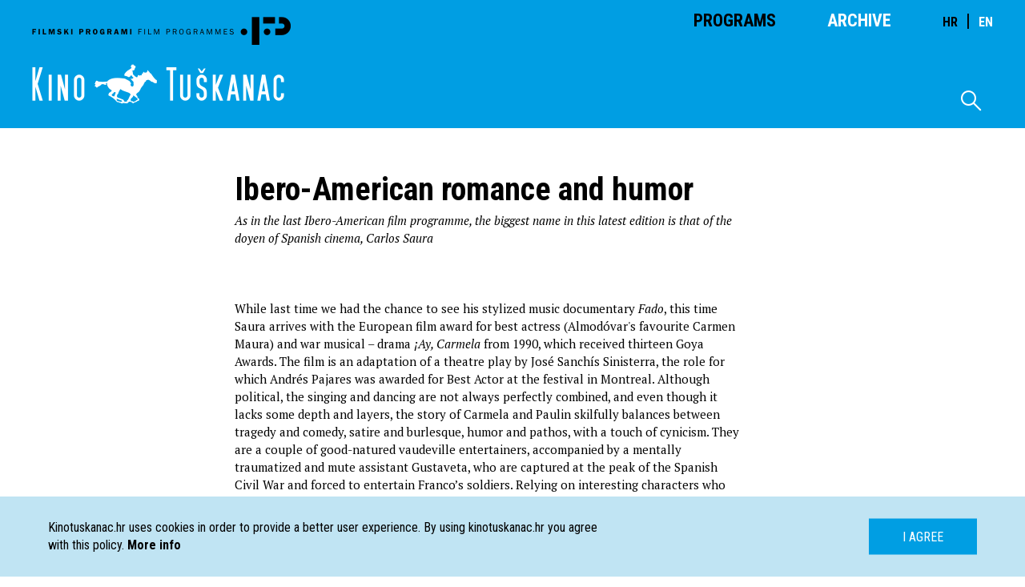

--- FILE ---
content_type: text/html; charset=UTF-8
request_url: https://kinotuskanac.hr/en/article/iberoamericka-romantika-i-humor
body_size: 7297
content:
<!DOCTYPE html>
<html lang="en" xmlns="http://www.w3.org/1999/html" xmlns="http://www.w3.org/1999/html">
<head>
    <meta charset="utf-8"/>
<link rel="stylesheet" type="text/css" href="https://kinotuskanac.hr/css/all.css">
<link rel="stylesheet" href="https://kinotuskanac.hr/fonts/style.css?csschosendate=20231010"/>
    <title>Ibero-American romance and humor - Kino Tu&scaron;kanac</title>
    <meta name="description" content="">
<meta content="Kino Tuškanac" property="og:site_name">
<meta content="http://kinotuskanac.hr/en/article/iberoamericka-romantika-i-humor" property="og:url">
<meta content="https://kinotuskanac.hr/img/no-image-placeholder" property="og:image">
<meta content="Ibero-American romance and humor - Kino Tu&scaron;kanac" property="og:title">
<meta content="" property="og:description">

<meta name="viewport" content="initial-scale=1, maximum-scale=1">
<script src="https://kinotuskanac.hr/js/all.js"></script>
<script>
    $(document).ready(function () {
        /*Animation functions initialization*/
        var app = new App().init();
    });
</script>

<!-- GA4 NEW -->
<!-- Google tag (gtag.js) -->
<script async src="https://www.googletagmanager.com/gtag/js?id=G-T4R3H9NX2P"></script>
<script>
  window.dataLayer = window.dataLayer || [];
  function gtag(){dataLayer.push(arguments);}
  gtag('js', new Date());

  gtag('config', 'G-T4R3H9NX2P');
</script>
<!-- END GA4 NEW AB -->

<script>
  (function(i,s,o,g,r,a,m){i['GoogleAnalyticsObject']=r;i[r]=i[r]||function(){
  (i[r].q=i[r].q||[]).push(arguments)},i[r].l=1*new Date();a=s.createElement(o),
  m=s.getElementsByTagName(o)[0];a.async=1;a.src=g;m.parentNode.insertBefore(a,m)
  })(window,document,'script','https://www.google-analytics.com/analytics.js','ga');

  ga('create', 'UA-76095831-1', 'auto');
  ga('send', 'pageview');

</script>
</head>
<body>
<header class="header">
    <div class="header-container">
        <nav class="main-nav">
            <a href=" https://kinotuskanac.hr/en " class="nav-logo"></a>
            <ul class="mobile-hidden">
                <li>
                                            <a class="active" href=" https://kinotuskanac.hr/en ">Programs</a>
                                    </li>
                <li style="margin-right:64px;">
                                            <a href=" https://kinotuskanac.hr/en/archive-cycles ">Archive</a>
                                    </li>
				<li>
				 <div class="lang-switch" style="font-size: 2.2rem;">
					<a href="https://kinotuskanac.hr/hr"  class="active"  style="margin-right:5px; font-size: 1.6rem;">HR</a>
					<span style="margin-right:5px;">|</span>
					<a href="https://kinotuskanac.hr/en"  style="font-size: 1.6rem;">EN</a>
				  </div>
				</li>
            </ul>
        </nav>


        
        <a href=" https://kinotuskanac.hr/en " class="logo-teather"></a>

        <div class="search-container mobile-hidden">
            <span class="icon-search-icon"></span>

            <form method="GET" action=" https://kinotuskanac.hr/en/search ">
                <input type="text" name="search" class="search-input">
            </form>
        </div>
    </div>
</header>
    <main class="content">
        <section class="lead-section">
            <div class="container cycle about">
                <div class="grid-container">
                                                        <div class="container">
                        <div class="col fifth no-border">
                            <p class="blue left-text">
                                
                                 &nbsp;                             </p>
                        </div>
                        <div class="col half large no-border">
                                                        <h2 class="large-heading">Ibero-American romance and humor</h2>
                            <div class="text">
                            <i>As in the last Ibero-American film programme, the biggest name in this latest edition is that of the doyen of Spanish cinema, Carlos Saura</i><br />
<br />
<br /><br />While last time we had the chance to see his stylized music documentary <i>Fado</i>, this time Saura arrives with the European film award for best actress (Almodóvar's favourite Carmen Maura) and war musical – drama <i>¡Ay, Carmela</i> from 1990, which received thirteen Goya Awards. The film is an adaptation of a theatre play by José Sanchís Sinisterra, the role for which Andrés Pajares was awarded for Best Actor at the festival in Montreal. Although political, the singing and dancing are not always perfectly combined, and even though it lacks some depth and layers, the story of Carmela and Paulin skilfully balances between tragedy and comedy, satire and burlesque, humor and pathos, with a touch of cynicism. They are a couple of good-natured vaudeville entertainers, accompanied by  a mentally traumatized and mute assistant Gustaveta, who are captured at the peak of the Spanish Civil War and forced to entertain Franco’s soldiers. Relying on interesting characters who manage to overcome their egotism, ideological indifference and the primal instinct for survival at any cost by changing and maturing, Saura successfully depicts a tragic dimension of national strife.<br />
<br />The animated romantic musical <i>Chico & Rita</i>, with an Oscar nomination for this year’s best animated film, owes its success to the collaboration of the renowned Spanish filmmaker Fernando Trueba (<i>The Age of Beauty</i>) and the acclaimed painter and designer Javier Mariscal. They met at the beginning of the previous decade, when Trueba hired Mariscal to design a poster for his jazz-documentary <i>Calle 54</i>, after which Trueba, the owner of the production company by the same name, developed an intense collaboration with Mariscal, and together they opened a jazz-restaurant in Madrid. Alongside Trueba, Mariscal had his first debut as a film director in <i>Chico & Rita</i>, with his younger brother, musician and animator Tono, as co-director. The idea for the story came from the songs and life of the late Cuban musician <i>Compay Segundo</i>. It is an emotional, atmospheric and lavishly colourful story about old Chico, a shoe shiner from Havana who reminisces about his youth and the end of the forties. A talented but unrecognised pianist, accompanied by his friend Ramón, Chico meets the attractive Rita in a bar. She is a singer with a strong voice who he starts performing with, and the two enter a passionate relationship. The skilfully narrated and dynamic story of their lives takes place against the recognisable backdrop of Havana, as well as the smoky bars of New York, Las Vegas and Paris, while the soundtrack recorded by Bebo Valdés includes the music of great jazz names such as Dizzy Gillespie, Thelonious Monk and Cole Porter.<br />
<br />The dark existential comedy-drama <i>La suerte está echada</i> is the debut of acclaimed Argentinean television screenwriter and director Sebastián Borenzstein, a work that impresses with maturity, suggestive directing, effective structuring of the two central characters and their intimate dramas, skilfully creating simultaneously tragic and humorous atmosphere and non-pathetic, highly emotional end. The story revolves around the timid and quiet Felipe (portrayed by the excellent Marcello Mazzarello), an ambitious but unsuccessful actor who, accidentally and in spite of his best efforts, fails to save a middle-aged suicidal man. He soon realizes that he carries the dead man’s bad luck when the role of Iago in a theatre production of <i>Othello</i> is taken from him, after which he misses an audition, and then experiences a series of minor accidents on daily basis. Finally he is informed that his severely ill father is on his death bed, which encourages him to contact his insecure and unhappy half-brother Guillermo after many years of mutual silence. Guillermo is a lonely man with his own set of problems, currently suffering from sleep deprivation due to the noise of a car alarm that keeps him awake night after night, and not knowing how to approach a girl he saw during a night out.  Meeting and visiting with their father reunites Felipe and Guillermo again after many years, and they gradually start to analyze themselves and their lives. Quite atmospheric, calmly and suggestively directed, with excellent acting and a strong sense of empathy, the film elaborates in a fresh and original manner upon the thesis that we are the creators of our own happiness, and that we alone are responsible for our lives.<br />
<br />Dark humour also characterizes the satirical comedy <i>El dedo</i> by another Argentinean, Sergio Teubal. It is the story of a provincial village which, following the birth of its 501st inhabitant, becomes a town and organizes elections for mayor and other local authorities. The two-faced huckster Don Hidalgo seems to stand a good chance of winning the mayoral race. Surrounding himself with associates of loose morals and questionable honesty, he is determined to beat his main rival Baldomero. When Baldomero is found dead by the river, events take an unexpected turn. If they wish to keep their status as a town, the inhabitants can’t report the murder, which gives Don Hidalgo an opportunity to win over or blackmail voters. However, his plans might be ruined by Baldomero’s younger brother Florencio, the quiet and honest owner of a local shop who cuts off his dead brother’s finger and stores it in formaldehyde, determined to find the murderer. Upon discovering that the murderer is a local butcher whose wife Baldomero had seduced, the dead man’s finger suddenly starts moving, which is read as a sign to release the culprit. Baldomero’s finger soon becomes very popular and locals come to it for “advice”, which gives Florencio the idea to have the finger run for the position of town mayor as Don Hidalgo’s rival! The film is characterized by a gallery of more or less effectively portrayed picaresque protagonists, steadily ironic detachment, a skilful combination of empathic comedy and drama, as well as solid directing.<br />
<br />Among romantic comedies in this programme, <i>Se Eu Fosse Você</i> by Brazilian co-screenwriter and director Daniel Filho and <i>A Bela e o Paparazzo</i> by Portuguse António-Pedro Vasconcelos particularly stand out. We should also mention the musical <i>My Voice</i> by Flora Gomes, another Portuguese work. The renowned 75 year old actor, producer (<i>City of God</i>), screenwriter and director (<i>Time of Peace</i>) Daniel Filho once again, in the unpretentious and casual fantastic comedy <i>If I Were You</i> (Se Eu Fosse Você), varies the familiar plot of switching bodies. This time it happens in a fresh, imaginary and playful manner between a husband and wife, who despite their true love do not know one another well enough, especially the male and female nature of the other one.  The director of <i>A Bela e o Paparazzo</i> deals with the contemporary topic of tabloids and media interfering in famous actors’ intimacy. The <i>Bela</i> in the film title is Mariana, a “wicked” character from a popular soap who everybody “loves to hate“. She is fed up with the false world of glamour and overly designed reality. In order to keep the media interested, Mariana fakes a relationship with her producer, staging scenes in public, displaying affection or having temperamental arguments. Paparazzo João is in charge of photographing all that, a talented photographer who works under the pseudonym Gabriela, and does the job to pay his rent. When during one of his assignments Mariana and João meet. They fall in love and quickly become aware of the need to change and reorganize their lives.<br />
<br />And finally, <i>My Voice</i>, the musical awarded at the Venice Film Festival in 2002, starts with in Africa, depicting a young girl Vita whose parents forbid her to sing, fearing an old curse.  But Vita has a beautiful voice, and when she takes off to France for university, she records a CD and becomes famous over night, only to have the fear of the curse mess it all up. The original title <i>Nha fala</i> could be translated as “my life“, “my destiny“ or “my path“, as they are all the theme of this positively directed, intriguing and visually often fascinating film.  The music is composed by the renowned saxophonist and vibraphonist from Cameroon, Manu Dibango. (Josip Grozdanić)
                            </div>
                        </div>
                        <div class="col fourth left-border no-border-mobile add-top-margin">
                                                  </div>
                    </div>
                </div>
            </div>
        </section>
    </main>
<footer class="footer">
  <div class="container">
    <nav class="footer-nav col fourth">
                    <a href="https://kinotuskanac.hr/en/o-kinu-i-programu">ABOUT CINEMA AND PROGRAM</a>
                    <a href="https://kinotuskanac.hr/en/partneri-i-donatori">PARTNERS AND DONORS</a>
                    <a href="https://kinotuskanac.hr/en/ulaznice">TICKETS</a>
                    <a href="https://kinotuskanac.hr/en/politika-privatnosti">PRIVACY POLICY</a>
            </nav>

    <div class="col fourth">
      <h2>Contact</h2>
      <ul class="contact-info-list">
        <li>
          <strong>EMAIL:</strong> info@kinotuskanac.hr
        </li>
        <!--<li>
          <strong>TELEPHONE:</strong> +3851 48 34 039
        </li>-->
        <li>
          <strong>ADDRESS:</strong> Tu&scaron;kanac 1, Zagreb
        </li>
      </ul>
      <a href="https://www.facebook.com/Kino-Tuškanac-278439795566741/" target="_blank" class="fb-icon">
        <span class="icon-fb-icon"></span>
      </a>
	  <a href="https://www.instagram.com/kinotuskanac/" target="_blank" class="fb-icon ig-icon">
        <span class="icon-fb-icon icon-ig-icon"></span>
      </a>
    </div>
    <nav class="footer-nav col fourth">
      <a href="http://eepurl.com/dwjs0L" target="_blank">NEWSLETTER SIGN UP</a>
	  
<!--
      <form class="newsletter-form" name="newsletterSubscription" method="POST" action="https://kinotuskanac.hr/newsletter/subscribe">
        <input type="text" name="nl_email" placeholder="name@domain.com" required>
        <input type="submit" value="Submit">
      </form>
-->
    </nav>
    <div class="col fourth with-icons">
      <a href="http://www.kinomreza.hr/"><img class="cam-logo" src="https://kinotuskanac.hr/img/footer-logo-cam.png" alt="Kino mreža"></a>
      <a href="http://hfs.hr"><img class="movie-logo" src="https://kinotuskanac.hr/img/hfs-logo.png" alt="Hrvatski filmski savez"></a>
    </div>
  </div>
  <div class="container">
    <div class="col full">
      <div class="lang-switch">
        <a href="https://kinotuskanac.hr/hr"  class="active" >HR</a>
        <a href="https://kinotuskanac.hr/en" >EN</a>
      </div>
      <p class="copyright">All rights reserved <span>©</span> 2004-2026 Filmski programi. c/o HFS, Tuškanac 1, Zagreb.
        This is a <a href="http://fiktiv.co" class="link black">Fiktiv</a> site</p>
    </div>
  </div>
  <div class="footer-image"></div>
</footer>
<div id="cookie-message" class="cookies-container">
    <div class="cookies-text-container">
        <p>
            Kinotuskanac.hr uses cookies in order to provide a better user experience. By using kinotuskanac.hr you agree with this policy. <a href="/cookie-information"><strong>More info</strong></a>
        </p>
        <a id="hide-cookie-notice" class="button blue text-uppercase">I agree</a>
    </div>
</div>

<script defer>
	var myCinemaLocation = document.getElementsByClassName('schedule-item-short-description');
	for (var myCinemaLocationI = 0; myCinemaLocationI < myCinemaLocation.length; ++myCinemaLocationI) {
    	var myCinemaLocationStr = myCinemaLocation[myCinemaLocationI];
		myCinemaLocationStr = myCinemaLocationStr.innerHTML.replace("| Mjesto prikazivanja filma:","| Mjesto prikazivanja filma: <span class=\"schedule-item-short-description-loc\">");
		myCinemaLocation[myCinemaLocationI].innerHTML = myCinemaLocationStr;
		myCinemaLocationStr = myCinemaLocationStr.replace(")",")</span>");
		myCinemaLocation[myCinemaLocationI].innerHTML = myCinemaLocationStr;
	}
</script>
</body>
</html>
